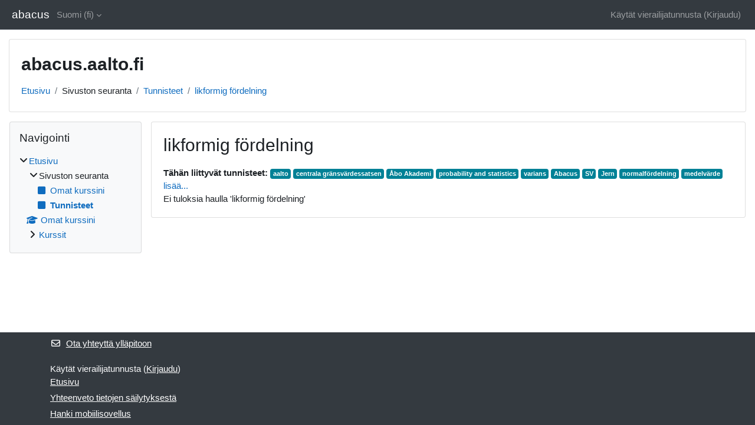

--- FILE ---
content_type: text/html; charset=utf-8
request_url: https://abacus.aalto.fi/tag/index.php?tc=1&tag=likformig%20f%C3%B6rdelning&lang=fi
body_size: 8064
content:
<!DOCTYPE html>

<html  dir="ltr" lang="fi" xml:lang="fi">
<head>
    <title>Tunniste - likformig fördelning | abacus</title>
    <link rel="shortcut icon" href="https://abacus.aalto.fi/theme/image.php/classic/theme/1732194942/favicon" />
    <meta http-equiv="Content-Type" content="text/html; charset=utf-8" />
<meta name="keywords" content="moodle, Tunniste - likformig fördelning | abacus" />
<link rel="stylesheet" type="text/css" href="https://abacus.aalto.fi/theme/yui_combo.php?rollup/3.18.1/yui-moodlesimple-min.css" /><script id="firstthemesheet" type="text/css">/** Required in order to fix style inclusion problems in IE with YUI **/</script><link rel="stylesheet" type="text/css" href="https://abacus.aalto.fi/theme/styles.php/classic/1732194942_1732195223/all" />
<script>
//<![CDATA[
var M = {}; M.yui = {};
M.pageloadstarttime = new Date();
M.cfg = {"wwwroot":"https:\/\/abacus.aalto.fi","homeurl":{},"sesskey":"0O9KveHWiS","sessiontimeout":"7200","sessiontimeoutwarning":1200,"themerev":"1732194942","slasharguments":1,"theme":"classic","iconsystemmodule":"core\/icon_system_fontawesome","jsrev":"1732194942","admin":"admin","svgicons":true,"usertimezone":"Eurooppa\/Helsinki","language":"fi","courseId":1,"courseContextId":2,"contextid":1,"contextInstanceId":0,"langrev":1763520482,"templaterev":"1732194942","siteId":1};var yui1ConfigFn = function(me) {if(/-skin|reset|fonts|grids|base/.test(me.name)){me.type='css';me.path=me.path.replace(/\.js/,'.css');me.path=me.path.replace(/\/yui2-skin/,'/assets/skins/sam/yui2-skin')}};
var yui2ConfigFn = function(me) {var parts=me.name.replace(/^moodle-/,'').split('-'),component=parts.shift(),module=parts[0],min='-min';if(/-(skin|core)$/.test(me.name)){parts.pop();me.type='css';min=''}
if(module){var filename=parts.join('-');me.path=component+'/'+module+'/'+filename+min+'.'+me.type}else{me.path=component+'/'+component+'.'+me.type}};
YUI_config = {"debug":false,"base":"https:\/\/abacus.aalto.fi\/lib\/yuilib\/3.18.1\/","comboBase":"https:\/\/abacus.aalto.fi\/theme\/yui_combo.php?","combine":true,"filter":null,"insertBefore":"firstthemesheet","groups":{"yui2":{"base":"https:\/\/abacus.aalto.fi\/lib\/yuilib\/2in3\/2.9.0\/build\/","comboBase":"https:\/\/abacus.aalto.fi\/theme\/yui_combo.php?","combine":true,"ext":false,"root":"2in3\/2.9.0\/build\/","patterns":{"yui2-":{"group":"yui2","configFn":yui1ConfigFn}}},"moodle":{"name":"moodle","base":"https:\/\/abacus.aalto.fi\/theme\/yui_combo.php?m\/1732194942\/","combine":true,"comboBase":"https:\/\/abacus.aalto.fi\/theme\/yui_combo.php?","ext":false,"root":"m\/1732194942\/","patterns":{"moodle-":{"group":"moodle","configFn":yui2ConfigFn}},"filter":null,"modules":{"moodle-core-lockscroll":{"requires":["plugin","base-build"]},"moodle-core-notification":{"requires":["moodle-core-notification-dialogue","moodle-core-notification-alert","moodle-core-notification-confirm","moodle-core-notification-exception","moodle-core-notification-ajaxexception"]},"moodle-core-notification-dialogue":{"requires":["base","node","panel","escape","event-key","dd-plugin","moodle-core-widget-focusafterclose","moodle-core-lockscroll"]},"moodle-core-notification-alert":{"requires":["moodle-core-notification-dialogue"]},"moodle-core-notification-confirm":{"requires":["moodle-core-notification-dialogue"]},"moodle-core-notification-exception":{"requires":["moodle-core-notification-dialogue"]},"moodle-core-notification-ajaxexception":{"requires":["moodle-core-notification-dialogue"]},"moodle-core-actionmenu":{"requires":["base","event","node-event-simulate"]},"moodle-core-handlebars":{"condition":{"trigger":"handlebars","when":"after"}},"moodle-core-dragdrop":{"requires":["base","node","io","dom","dd","event-key","event-focus","moodle-core-notification"]},"moodle-core-event":{"requires":["event-custom"]},"moodle-core-chooserdialogue":{"requires":["base","panel","moodle-core-notification"]},"moodle-core-maintenancemodetimer":{"requires":["base","node"]},"moodle-core-blocks":{"requires":["base","node","io","dom","dd","dd-scroll","moodle-core-dragdrop","moodle-core-notification"]},"moodle-core_availability-form":{"requires":["base","node","event","event-delegate","panel","moodle-core-notification-dialogue","json"]},"moodle-backup-backupselectall":{"requires":["node","event","node-event-simulate","anim"]},"moodle-course-management":{"requires":["base","node","io-base","moodle-core-notification-exception","json-parse","dd-constrain","dd-proxy","dd-drop","dd-delegate","node-event-delegate"]},"moodle-course-dragdrop":{"requires":["base","node","io","dom","dd","dd-scroll","moodle-core-dragdrop","moodle-core-notification","moodle-course-coursebase","moodle-course-util"]},"moodle-course-util":{"requires":["node"],"use":["moodle-course-util-base"],"submodules":{"moodle-course-util-base":{},"moodle-course-util-section":{"requires":["node","moodle-course-util-base"]},"moodle-course-util-cm":{"requires":["node","moodle-course-util-base"]}}},"moodle-course-categoryexpander":{"requires":["node","event-key"]},"moodle-form-dateselector":{"requires":["base","node","overlay","calendar"]},"moodle-form-shortforms":{"requires":["node","base","selector-css3","moodle-core-event"]},"moodle-question-chooser":{"requires":["moodle-core-chooserdialogue"]},"moodle-question-searchform":{"requires":["base","node"]},"moodle-availability_completion-form":{"requires":["base","node","event","moodle-core_availability-form"]},"moodle-availability_date-form":{"requires":["base","node","event","io","moodle-core_availability-form"]},"moodle-availability_grade-form":{"requires":["base","node","event","moodle-core_availability-form"]},"moodle-availability_group-form":{"requires":["base","node","event","moodle-core_availability-form"]},"moodle-availability_grouping-form":{"requires":["base","node","event","moodle-core_availability-form"]},"moodle-availability_profile-form":{"requires":["base","node","event","moodle-core_availability-form"]},"moodle-mod_assign-history":{"requires":["node","transition"]},"moodle-mod_quiz-questionchooser":{"requires":["moodle-core-chooserdialogue","moodle-mod_quiz-util","querystring-parse"]},"moodle-mod_quiz-autosave":{"requires":["base","node","event","event-valuechange","node-event-delegate","io-form","datatype-date-format"]},"moodle-mod_quiz-dragdrop":{"requires":["base","node","io","dom","dd","dd-scroll","moodle-core-dragdrop","moodle-core-notification","moodle-mod_quiz-quizbase","moodle-mod_quiz-util-base","moodle-mod_quiz-util-page","moodle-mod_quiz-util-slot","moodle-course-util"]},"moodle-mod_quiz-util":{"requires":["node","moodle-core-actionmenu"],"use":["moodle-mod_quiz-util-base"],"submodules":{"moodle-mod_quiz-util-base":{},"moodle-mod_quiz-util-slot":{"requires":["node","moodle-mod_quiz-util-base"]},"moodle-mod_quiz-util-page":{"requires":["node","moodle-mod_quiz-util-base"]}}},"moodle-mod_quiz-quizbase":{"requires":["base","node"]},"moodle-mod_quiz-modform":{"requires":["base","node","event"]},"moodle-mod_quiz-toolboxes":{"requires":["base","node","event","event-key","io","moodle-mod_quiz-quizbase","moodle-mod_quiz-util-slot","moodle-core-notification-ajaxexception"]},"moodle-message_airnotifier-toolboxes":{"requires":["base","node","io"]},"moodle-editor_atto-rangy":{"requires":[]},"moodle-editor_atto-editor":{"requires":["node","transition","io","overlay","escape","event","event-simulate","event-custom","node-event-html5","node-event-simulate","yui-throttle","moodle-core-notification-dialogue","moodle-editor_atto-rangy","handlebars","timers","querystring-stringify"]},"moodle-editor_atto-plugin":{"requires":["node","base","escape","event","event-outside","handlebars","event-custom","timers","moodle-editor_atto-menu"]},"moodle-editor_atto-menu":{"requires":["moodle-core-notification-dialogue","node","event","event-custom"]},"moodle-report_eventlist-eventfilter":{"requires":["base","event","node","node-event-delegate","datatable","autocomplete","autocomplete-filters"]},"moodle-report_loglive-fetchlogs":{"requires":["base","event","node","io","node-event-delegate"]},"moodle-gradereport_history-userselector":{"requires":["escape","event-delegate","event-key","handlebars","io-base","json-parse","moodle-core-notification-dialogue"]},"moodle-qbank_editquestion-chooser":{"requires":["moodle-core-chooserdialogue"]},"moodle-tool_lp-dragdrop-reorder":{"requires":["moodle-core-dragdrop"]},"moodle-assignfeedback_editpdf-editor":{"requires":["base","event","node","io","graphics","json","event-move","event-resize","transition","querystring-stringify-simple","moodle-core-notification-dialog","moodle-core-notification-alert","moodle-core-notification-warning","moodle-core-notification-exception","moodle-core-notification-ajaxexception"]},"moodle-atto_accessibilitychecker-button":{"requires":["color-base","moodle-editor_atto-plugin"]},"moodle-atto_accessibilityhelper-button":{"requires":["moodle-editor_atto-plugin"]},"moodle-atto_align-button":{"requires":["moodle-editor_atto-plugin"]},"moodle-atto_bold-button":{"requires":["moodle-editor_atto-plugin"]},"moodle-atto_charmap-button":{"requires":["moodle-editor_atto-plugin"]},"moodle-atto_clear-button":{"requires":["moodle-editor_atto-plugin"]},"moodle-atto_collapse-button":{"requires":["moodle-editor_atto-plugin"]},"moodle-atto_emojipicker-button":{"requires":["moodle-editor_atto-plugin"]},"moodle-atto_emoticon-button":{"requires":["moodle-editor_atto-plugin"]},"moodle-atto_equation-button":{"requires":["moodle-editor_atto-plugin","moodle-core-event","io","event-valuechange","tabview","array-extras"]},"moodle-atto_h5p-button":{"requires":["moodle-editor_atto-plugin"]},"moodle-atto_html-button":{"requires":["promise","moodle-editor_atto-plugin","moodle-atto_html-beautify","moodle-atto_html-codemirror","event-valuechange"]},"moodle-atto_html-codemirror":{"requires":["moodle-atto_html-codemirror-skin"]},"moodle-atto_html-beautify":{},"moodle-atto_image-button":{"requires":["moodle-editor_atto-plugin"]},"moodle-atto_indent-button":{"requires":["moodle-editor_atto-plugin"]},"moodle-atto_italic-button":{"requires":["moodle-editor_atto-plugin"]},"moodle-atto_link-button":{"requires":["moodle-editor_atto-plugin"]},"moodle-atto_managefiles-usedfiles":{"requires":["node","escape"]},"moodle-atto_managefiles-button":{"requires":["moodle-editor_atto-plugin"]},"moodle-atto_media-button":{"requires":["moodle-editor_atto-plugin","moodle-form-shortforms"]},"moodle-atto_noautolink-button":{"requires":["moodle-editor_atto-plugin"]},"moodle-atto_orderedlist-button":{"requires":["moodle-editor_atto-plugin"]},"moodle-atto_recordrtc-recording":{"requires":["moodle-atto_recordrtc-button"]},"moodle-atto_recordrtc-button":{"requires":["moodle-editor_atto-plugin","moodle-atto_recordrtc-recording"]},"moodle-atto_rtl-button":{"requires":["moodle-editor_atto-plugin"]},"moodle-atto_strike-button":{"requires":["moodle-editor_atto-plugin"]},"moodle-atto_subscript-button":{"requires":["moodle-editor_atto-plugin"]},"moodle-atto_superscript-button":{"requires":["moodle-editor_atto-plugin"]},"moodle-atto_table-button":{"requires":["moodle-editor_atto-plugin","moodle-editor_atto-menu","event","event-valuechange"]},"moodle-atto_title-button":{"requires":["moodle-editor_atto-plugin"]},"moodle-atto_underline-button":{"requires":["moodle-editor_atto-plugin"]},"moodle-atto_undo-button":{"requires":["moodle-editor_atto-plugin"]},"moodle-atto_unorderedlist-button":{"requires":["moodle-editor_atto-plugin"]}}},"gallery":{"name":"gallery","base":"https:\/\/abacus.aalto.fi\/lib\/yuilib\/gallery\/","combine":true,"comboBase":"https:\/\/abacus.aalto.fi\/theme\/yui_combo.php?","ext":false,"root":"gallery\/1732194942\/","patterns":{"gallery-":{"group":"gallery"}}}},"modules":{"core_filepicker":{"name":"core_filepicker","fullpath":"https:\/\/abacus.aalto.fi\/lib\/javascript.php\/1732194942\/repository\/filepicker.js","requires":["base","node","node-event-simulate","json","async-queue","io-base","io-upload-iframe","io-form","yui2-treeview","panel","cookie","datatable","datatable-sort","resize-plugin","dd-plugin","escape","moodle-core_filepicker","moodle-core-notification-dialogue"]},"core_comment":{"name":"core_comment","fullpath":"https:\/\/abacus.aalto.fi\/lib\/javascript.php\/1732194942\/comment\/comment.js","requires":["base","io-base","node","json","yui2-animation","overlay","escape"]}},"logInclude":[],"logExclude":[],"logLevel":null};
M.yui.loader = {modules: {}};

//]]>
</script>

    <meta name="viewport" content="width=device-width, initial-scale=1.0">
</head>
<body  id="page-tag-index" class="format-site  path-tag chrome dir-ltr lang-fi yui-skin-sam yui3-skin-sam abacus-aalto-fi pagelayout-standard course-1 context-1 theme ">

<div id="page-wrapper" class="d-print-block">

    <div>
    <a class="sr-only sr-only-focusable" href="#maincontent">Siirry pääsisältöön</a>
</div><script src="https://abacus.aalto.fi/lib/javascript.php/1732194942/lib/polyfills/polyfill.js"></script>
<script src="https://abacus.aalto.fi/theme/yui_combo.php?rollup/3.18.1/yui-moodlesimple-min.js"></script><script src="https://abacus.aalto.fi/lib/javascript.php/1732194942/lib/javascript-static.js"></script>
<script>
//<![CDATA[
document.body.className += ' jsenabled';
//]]>
</script>



    <nav class="fixed-top navbar navbar-bootswatch navbar-expand moodle-has-zindex">
        <div class="container-fluid">
            <a href="https://abacus.aalto.fi/" class="navbar-brand d-flex align-items-center m-1 p-0 aabtn">
                    <span class="sitename">abacus</span>
            </a>
    
            <ul class="navbar-nav d-none d-md-flex">
                <!-- custom_menu -->
                <li class="dropdown nav-item">
    <a class="dropdown-toggle nav-link" id="drop-down-691d36947a0f9691d3694793dd12" data-toggle="dropdown" aria-haspopup="true" aria-expanded="false" href="#" title="Kieli" aria-controls="drop-down-menu-691d36947a0f9691d3694793dd12">
        Suomi ‎(fi)‎
    </a>
    <div class="dropdown-menu" role="menu" id="drop-down-menu-691d36947a0f9691d3694793dd12" aria-labelledby="drop-down-691d36947a0f9691d3694793dd12">
                <a class="dropdown-item" role="menuitem" href="https://abacus.aalto.fi/tag/index.php?tc=1&amp;tag=likformig%20f%C3%B6rdelning&amp;lang=de"  lang="de" >Deutsch ‎(de)‎</a>
                <a class="dropdown-item" role="menuitem" href="https://abacus.aalto.fi/tag/index.php?tc=1&amp;tag=likformig%20f%C3%B6rdelning&amp;lang=et"  lang="et" >eesti ‎(et)‎</a>
                <a class="dropdown-item" role="menuitem" href="https://abacus.aalto.fi/tag/index.php?tc=1&amp;tag=likformig%20f%C3%B6rdelning&amp;lang=en"  lang="en" >English ‎(en)‎</a>
                <a class="dropdown-item" role="menuitem" href="https://abacus.aalto.fi/tag/index.php?tc=1&amp;tag=likformig%20f%C3%B6rdelning&amp;lang=fr"  lang="fr" >Français ‎(fr)‎</a>
                <a class="dropdown-item" role="menuitem" href="https://abacus.aalto.fi/tag/index.php?tc=1&amp;tag=likformig%20f%C3%B6rdelning&amp;lang=no"  lang="no" >Norsk ‎(no)‎</a>
                <a class="dropdown-item" role="menuitem" href="https://abacus.aalto.fi/tag/index.php?tc=1&amp;tag=likformig%20f%C3%B6rdelning&amp;lang=fi"  >Suomi ‎(fi)‎</a>
                <a class="dropdown-item" role="menuitem" href="https://abacus.aalto.fi/tag/index.php?tc=1&amp;tag=likformig%20f%C3%B6rdelning&amp;lang=sv"  lang="sv" >Svenska ‎(sv)‎</a>
                <a class="dropdown-item" role="menuitem" href="https://abacus.aalto.fi/tag/index.php?tc=1&amp;tag=likformig%20f%C3%B6rdelning&amp;lang=uk"  lang="uk" >Українська ‎(uk)‎</a>
    </div>
</li>
                <!-- page_heading_menu -->
                
            </ul>
            <div id="usernavigation" class="navbar-nav my-1 ml-auto">
                <div class="divider border-left h-50 align-self-center mx-1"></div>
                
                
                <div class="d-flex align-items-stretch usermenu-container" data-region="usermenu">
                    <div class="usermenu"><span class="login nav-link">Käytät vierailijatunnusta (<a href="https://abacus.aalto.fi/login/index.php">Kirjaudu</a>)</span></div>
                </div>
            </div>
        </div>
    </nav>

    <div id="page" class="container-fluid d-print-block">
        <header id="page-header" class="row">
    <div class="col-12 pt-3 pb-3">
        <div class="card ">
            <div class="card-body ">
                <div class="d-flex align-items-center">
                    <div class="mr-auto">
                    <div class="page-context-header d-flex align-items-center mb-2">
    <div class="page-header-headings">
        <h1 class="h2 mb-0">abacus.aalto.fi</h1>
    </div>
</div>
                    </div>
                    <div class="header-actions-container flex-shrink-0" data-region="header-actions-container">
                    </div>
                </div>
                <div class="d-flex flex-wrap">
                    <div id="page-navbar">
                        <nav aria-label="Navigointipalkki">
    <ol class="breadcrumb">
                <li class="breadcrumb-item">
                    <a href="https://abacus.aalto.fi/"
                        
                        
                        
                    >
                        Etusivu
                    </a>
                </li>
        
                <li class="breadcrumb-item">
                    <span >
                        Sivuston seuranta
                    </span>
                </li>
        
                <li class="breadcrumb-item">
                    <a href="https://abacus.aalto.fi/tag/search.php"
                        
                        
                        
                    >
                        Tunnisteet
                    </a>
                </li>
        
                <li class="breadcrumb-item">
                    <a href="https://abacus.aalto.fi/tag/index.php?tc=1&amp;tag=likformig%20f%C3%B6rdelning"
                        aria-current="page"
                        
                        
                    >
                        likformig fördelning
                    </a>
                </li>
        </ol>
</nav>
                    </div>
                    <div class="ml-auto d-flex">
                        
                    </div>
                    <div id="course-header">
                        
                    </div>
                </div>
            </div>
        </div>
    </div>
</header>

        <div id="page-content" class="row  blocks-pre   d-print-block">
            <div id="region-main-box" class="region-main">
                <section id="region-main" class="region-main-content" aria-label="Sisältö">
                    <span class="notifications" id="user-notifications"></span>
                    <div role="main"><span id="maincontent"></span><h2>likformig fördelning</h2><div class="tag_list hideoverlimit tag-relatedtags">
        <b>Tähän liittyvät tunnisteet:</b>
    <ul class="inline-list">
            <li >
                <a href="https://abacus.aalto.fi/tag/index.php?tc=1&amp;tag=aalto" class="badge bg-info text-white " >
                    aalto</a>
            </li>
            <li >
                <a href="https://abacus.aalto.fi/tag/index.php?tc=1&amp;tag=centrala%20gr%C3%A4nsv%C3%A4rdessatsen" class="badge bg-info text-white " >
                    centrala gränsvärdessatsen</a>
            </li>
            <li >
                <a href="https://abacus.aalto.fi/tag/index.php?tc=1&amp;tag=%C3%85bo%20Akademi" class="badge bg-info text-white " >
                    Åbo Akademi</a>
            </li>
            <li >
                <a href="https://abacus.aalto.fi/tag/index.php?tc=1&amp;tag=probability%20and%20statistics" class="badge bg-info text-white " >
                    probability and statistics</a>
            </li>
            <li >
                <a href="https://abacus.aalto.fi/tag/index.php?tc=1&amp;tag=varians" class="badge bg-info text-white " >
                    varians</a>
            </li>
            <li >
                <a href="https://abacus.aalto.fi/tag/index.php?tc=1&amp;tag=Abacus" class="badge bg-info text-white " >
                    Abacus</a>
            </li>
            <li >
                <a href="https://abacus.aalto.fi/tag/index.php?tc=1&amp;tag=SV" class="badge bg-info text-white " >
                    SV</a>
            </li>
            <li >
                <a href="https://abacus.aalto.fi/tag/index.php?tc=1&amp;tag=Jern" class="badge bg-info text-white " >
                    Jern</a>
            </li>
            <li >
                <a href="https://abacus.aalto.fi/tag/index.php?tc=1&amp;tag=normalf%C3%B6rdelning" class="badge bg-info text-white " >
                    normalfördelning</a>
            </li>
            <li >
                <a href="https://abacus.aalto.fi/tag/index.php?tc=1&amp;tag=medelv%C3%A4rde" class="badge bg-info text-white " >
                    medelvärde</a>
            </li>
            <li class="overlimit">
                <a href="https://abacus.aalto.fi/tag/index.php?tc=1&amp;tag=Kurula" class="badge bg-info text-white " >
                    Kurula</a>
            </li>
            <li class="overlimit">
                <a href="https://abacus.aalto.fi/tag/index.php?tc=1&amp;tag=Ojala" class="badge bg-info text-white " >
                    Ojala</a>
            </li>
            <li class="overlimit">
                <a href="https://abacus.aalto.fi/tag/index.php?tc=1&amp;tag=likformig" class="badge bg-info text-white " >
                    likformig</a>
            </li>
            <li class="visibleifjs">
                <a href="#" class="tagmorelink">lisää...</a>
            </li>
            <li class="visibleifjs">
                <a href="#" class="taglesslink">vähemmän...</a>
            </li>
    </ul>
    </div><div class="tag-noresults">Ei tuloksia haulla 'likformig fördelning'</div></div>
                    
                    
                </section>
            </div>
            <div class="columnleft blockcolumn  has-blocks ">
                <section data-region="blocks-column" class="d-print-none" aria-label="Lohkot">
                    <aside id="block-region-side-pre" class="block-region" data-blockregion="side-pre" data-droptarget="1"><h2 class="sr-only">Lohkot</h2><a href="#sb-1" class="sr-only sr-only-focusable">Ohita Navigointi</a>

<section id="inst4"
     class=" block_navigation block  card mb-3"
     role="navigation"
     data-block="navigation"
     data-instance-id="4"
          aria-labelledby="instance-4-header"
     >

    <div class="card-body p-3">

            <h3 id="instance-4-header" class="h5 card-title d-inline">Navigointi</h3>


        <div class="card-text content mt-3">
            <ul class="block_tree list" role="tree" data-ajax-loader="block_navigation/nav_loader"><li class="type_unknown depth_1 contains_branch" role="treeitem" aria-expanded="true" aria-owns="random691d3694793dd2_group" data-collapsible="false" aria-labelledby="random691d3694793dd1_label_1_1"><p class="tree_item branch canexpand navigation_node"><a tabindex="-1" id="random691d3694793dd1_label_1_1" href="https://abacus.aalto.fi/">Etusivu</a></p><ul id="random691d3694793dd2_group" role="group"><li class="type_course depth_2 contains_branch" role="treeitem" aria-expanded="true" aria-owns="random691d3694793dd4_group" aria-labelledby="random691d3694793dd3_label_2_2"><p class="tree_item branch"><span tabindex="-1" id="random691d3694793dd3_label_2_2" title="abacus.aalto.fi">Sivuston seuranta</span></p><ul id="random691d3694793dd4_group" role="group"><li class="type_custom depth_3 item_with_icon" role="treeitem" aria-labelledby="random691d3694793dd5_label_3_4"><p class="tree_item hasicon"><a tabindex="-1" id="random691d3694793dd5_label_3_4" href="https://abacus.aalto.fi/my/courses.php"><i class="icon fa fa-square fa-fw navicon" aria-hidden="true"  ></i><span class="item-content-wrap">Omat kurssini</span></a></p></li><li class="type_setting depth_3 item_with_icon current_branch" role="treeitem" aria-labelledby="random691d3694793dd5_label_3_5"><p class="tree_item hasicon active_tree_node"><a tabindex="-1" id="random691d3694793dd5_label_3_5" href="https://abacus.aalto.fi/tag/search.php"><i class="icon fa fa-square fa-fw navicon" aria-hidden="true"  ></i><span class="item-content-wrap">Tunnisteet</span></a></p></li></ul></li><li class="type_system depth_2 item_with_icon" role="treeitem" aria-labelledby="random691d3694793dd3_label_2_7"><p class="tree_item hasicon"><a tabindex="-1" id="random691d3694793dd3_label_2_7" href="https://abacus.aalto.fi/my/courses.php"><i class="icon fa fa-graduation-cap fa-fw navicon" aria-hidden="true"  ></i><span class="item-content-wrap">Omat kurssini</span></a></p></li><li class="type_system depth_2 contains_branch" role="treeitem" aria-expanded="false" data-requires-ajax="true" data-loaded="false" data-node-id="expandable_branch_0_courses" data-node-key="courses" data-node-type="0" aria-labelledby="random691d3694793dd3_label_2_8"><p class="tree_item branch" id="expandable_branch_0_courses"><a tabindex="-1" id="random691d3694793dd3_label_2_8" href="https://abacus.aalto.fi/course/index.php">Kurssit</a></p></li></ul></li></ul>
            <div class="footer"></div>
            
        </div>

    </div>

</section>

  <span id="sb-1"></span></aside>
                </section>
            </div>

            <div class="columnright blockcolumn ">
                <section data-region="blocks-column" class="d-print-none" aria-label="Lohkot">
                    <aside id="block-region-side-post" class="block-region" data-blockregion="side-post" data-droptarget="1"><h2 class="sr-only">Lohkot</h2></aside>
                </section>
            </div>
        </div>
    </div>
    
    <footer id="page-footer" class="footer-dark bg-dark text-light">
        <div class="container footer-dark-inner">
            <div id="course-footer"></div>
            <div class="pb-3">
                    <div class="footer-support-link"><a href="https://abacus.aalto.fi/user/contactsitesupport.php"><i class="icon fa fa-envelope-o fa-fw " aria-hidden="true"  ></i>Ota yhteyttä ylläpitoon</a></div>
            </div>
    
            <div class="logininfo">Käytät vierailijatunnusta (<a href="https://abacus.aalto.fi/login/index.php">Kirjaudu</a>)</div>
            <div class="tool_usertours-resettourcontainer"></div>
            <div class="homelink"><a href="https://abacus.aalto.fi/">Etusivu</a></div>
            <nav class="nav navbar-nav d-md-none" aria-label="Mukautettu valikko">
                    <ul class="list-unstyled pt-3">
                                        <li><a href="#" title="Kieli">Suomi ‎(fi)‎</a></li>
                                    <li>
                                        <ul class="list-unstyled ml-3">
                                                            <li><a href="https://abacus.aalto.fi/tag/index.php?tc=1&amp;tag=likformig%20f%C3%B6rdelning&amp;lang=de" title="Kieli">Deutsch ‎(de)‎</a></li>
                                                            <li><a href="https://abacus.aalto.fi/tag/index.php?tc=1&amp;tag=likformig%20f%C3%B6rdelning&amp;lang=et" title="Kieli">eesti ‎(et)‎</a></li>
                                                            <li><a href="https://abacus.aalto.fi/tag/index.php?tc=1&amp;tag=likformig%20f%C3%B6rdelning&amp;lang=en" title="Kieli">English ‎(en)‎</a></li>
                                                            <li><a href="https://abacus.aalto.fi/tag/index.php?tc=1&amp;tag=likformig%20f%C3%B6rdelning&amp;lang=fr" title="Kieli">Français ‎(fr)‎</a></li>
                                                            <li><a href="https://abacus.aalto.fi/tag/index.php?tc=1&amp;tag=likformig%20f%C3%B6rdelning&amp;lang=no" title="Kieli">Norsk ‎(no)‎</a></li>
                                                            <li><a href="https://abacus.aalto.fi/tag/index.php?tc=1&amp;tag=likformig%20f%C3%B6rdelning&amp;lang=fi" title="Kieli">Suomi ‎(fi)‎</a></li>
                                                            <li><a href="https://abacus.aalto.fi/tag/index.php?tc=1&amp;tag=likformig%20f%C3%B6rdelning&amp;lang=sv" title="Kieli">Svenska ‎(sv)‎</a></li>
                                                            <li><a href="https://abacus.aalto.fi/tag/index.php?tc=1&amp;tag=likformig%20f%C3%B6rdelning&amp;lang=uk" title="Kieli">Українська ‎(uk)‎</a></li>
                                        </ul>
                                    </li>
                    </ul>
            </nav>
            <div class="tool_dataprivacy"><a href="https://abacus.aalto.fi/admin/tool/dataprivacy/summary.php">Yhteenveto tietojen säilytyksestä</a></div><div><a class="mobilelink" href="https://download.moodle.org/mobile?version=2024042204&amp;lang=fi&amp;iosappid=633359593&amp;androidappid=com.moodle.moodlemobile">Hanki mobiilisovellus</a></div>
            
            <script>
//<![CDATA[
var require = {
    baseUrl : 'https://abacus.aalto.fi/lib/requirejs.php/1732194942/',
    // We only support AMD modules with an explicit define() statement.
    enforceDefine: true,
    skipDataMain: true,
    waitSeconds : 0,

    paths: {
        jquery: 'https://abacus.aalto.fi/lib/javascript.php/1732194942/lib/jquery/jquery-3.7.1.min',
        jqueryui: 'https://abacus.aalto.fi/lib/javascript.php/1732194942/lib/jquery/ui-1.13.2/jquery-ui.min',
        jqueryprivate: 'https://abacus.aalto.fi/lib/javascript.php/1732194942/lib/requirejs/jquery-private'
    },

    // Custom jquery config map.
    map: {
      // '*' means all modules will get 'jqueryprivate'
      // for their 'jquery' dependency.
      '*': { jquery: 'jqueryprivate' },
      // Stub module for 'process'. This is a workaround for a bug in MathJax (see MDL-60458).
      '*': { process: 'core/first' },

      // 'jquery-private' wants the real jQuery module
      // though. If this line was not here, there would
      // be an unresolvable cyclic dependency.
      jqueryprivate: { jquery: 'jquery' }
    }
};

//]]>
</script>
<script src="https://abacus.aalto.fi/lib/javascript.php/1732194942/lib/requirejs/require.min.js"></script>
<script>
//<![CDATA[
M.util.js_pending("core/first");
require(['core/first'], function() {
require(['core/prefetch'])
;
require(["media_videojs/loader"], function(loader) {
    loader.setUp('fi');
});;
M.util.js_pending('filter_mathjaxloader/loader'); require(['filter_mathjaxloader/loader'], function(amd) {amd.configure({"mathjaxconfig":"\nMathJax.Hub.Config({\n    config: [\"Accessible.js\", \"Safe.js\"],\n    errorSettings: { message: [\"!\"] },\n    skipStartupTypeset: true,\n    messageStyle: \"none\"\n});\n","lang":"fi"}); M.util.js_complete('filter_mathjaxloader/loader');});;
M.util.js_pending('core/tag'); require(['core/tag'], function(amd) {amd.initTagindexPage(); M.util.js_complete('core/tag');});;

require(['jquery'], function($) {
    $('.tag_list .tagmorelink').click(function(e) {
        e.preventDefault();
        $(this).closest('.tag_list').removeClass('hideoverlimit');
    });
    $('.tag_list .taglesslink').click(function(e) {
        e.preventDefault();
        $(this).closest('.tag_list').addClass('hideoverlimit');
    });
});
;
M.util.js_pending('block_navigation/navblock'); require(['block_navigation/navblock'], function(amd) {amd.init("4"); M.util.js_complete('block_navigation/navblock');});;
M.util.js_pending('block_settings/settingsblock'); require(['block_settings/settingsblock'], function(amd) {amd.init("5", null); M.util.js_complete('block_settings/settingsblock');});;

require(['jquery', 'core/custom_interaction_events'], function($, CustomEvents) {
    CustomEvents.define('#single_select691d3694793dd11', [CustomEvents.events.accessibleChange]);
    $('#single_select691d3694793dd11').on(CustomEvents.events.accessibleChange, function() {
        var ignore = $(this).find(':selected').attr('data-ignore');
        if (typeof ignore === typeof undefined) {
            $('#single_select_f691d3694793dd10').submit();
        }
    });
});
;

require(['jquery', 'core/custom_interaction_events'], function($, CustomEvents) {
    CustomEvents.define('#single_select691d3694793dd14', [CustomEvents.events.accessibleChange]);
    $('#single_select691d3694793dd14').on(CustomEvents.events.accessibleChange, function() {
        var ignore = $(this).find(':selected').attr('data-ignore');
        if (typeof ignore === typeof undefined) {
            $('#single_select_f691d3694793dd13').submit();
        }
    });
});
;

M.util.js_pending('theme_boost/loader');
require(['theme_boost/loader'], function() {
    M.util.js_complete('theme_boost/loader');
});
;
M.util.js_pending('core/notification'); require(['core/notification'], function(amd) {amd.init(1, []); M.util.js_complete('core/notification');});;
M.util.js_pending('core/log'); require(['core/log'], function(amd) {amd.setConfig({"level":"warn"}); M.util.js_complete('core/log');});;
M.util.js_pending('core/page_global'); require(['core/page_global'], function(amd) {amd.init(); M.util.js_complete('core/page_global');});;
M.util.js_pending('core/utility'); require(['core/utility'], function(amd) {M.util.js_complete('core/utility');});;
M.util.js_pending('core/storage_validation'); require(['core/storage_validation'], function(amd) {amd.init(null); M.util.js_complete('core/storage_validation');});
    M.util.js_complete("core/first");
});
//]]>
</script>
<script src="https://cdn.jsdelivr.net/npm/mathjax@2.7.9/MathJax.js?delayStartupUntil=configured"></script>
<script>
//<![CDATA[
M.str = {"moodle":{"lastmodified":"Viimeksi muutettu","name":"Nimi","error":"Virhe","info":"Tiedot","yes":"Kyll\u00e4","no":"Ei","viewallcourses":"N\u00e4yt\u00e4 kaikki kurssit","cancel":"Peruuta","confirm":"Vahvista","areyousure":"Oletko varma?","closebuttontitle":"Sulje","unknownerror":"Tuntematon virhe","file":"Tiedosto","url":"Verkko-osoite","collapseall":"Tiivist\u00e4 kaikki","expandall":"N\u00e4yt\u00e4 kaikki"},"repository":{"type":"Tyyppi","size":"Koko","invalidjson":"Virheellinen JSON-merkkijono","nofilesattached":"Ei liitettyj\u00e4 tiedostoja","filepicker":"Tiedostonvalitsin","logout":"Kirjaudu ulos","nofilesavailable":"Ei saatavilla olevia tiedostoja","norepositoriesavailable":"Valitettavasti yksik\u00e4\u00e4n nykyisist\u00e4 tiedostopankeistasi ei voi palauttaa tiedostoja halutussa muodossa.","fileexistsdialogheader":"Tiedosto on olemassa","fileexistsdialog_editor":"Samanniminen tiedosto on jo liitetty tekstiin jota muokkaat.","fileexistsdialog_filemanager":"Samanniminen tiedosto on jo liitetty","renameto":"Uudelleennime\u00e4 \"{$a}\"","referencesexist":"T\u00e4h\u00e4n tiedostoon on {$a} linkki\u00e4","select":"Valitse"},"admin":{"confirmdeletecomments":"Haluatko varmasti poistaa valitut kommentit?","confirmation":"Vahvistus"},"debug":{"debuginfo":"Virheenkorjaustiedot","line":"Rivi","stacktrace":"Pinon j\u00e4lki"},"langconfig":{"labelsep":":"}};
//]]>
</script>
<script>
//<![CDATA[
(function() {M.util.help_popups.setup(Y);
 M.util.js_pending('random691d3694793dd15'); Y.on('domready', function() { M.util.js_complete("init");  M.util.js_complete('random691d3694793dd15'); });
})();
//]]>
</script>

        </div>
    </footer>
</div>


</body></html>